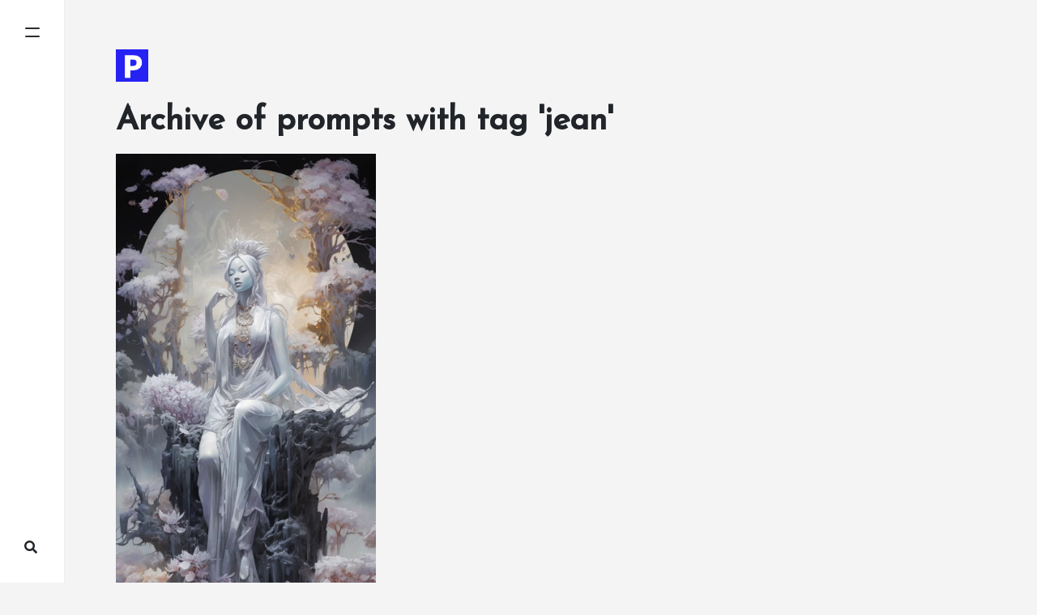

--- FILE ---
content_type: text/html; charset=utf-8
request_url: https://pinwua.pub/tag/jean/
body_size: 3056
content:
<!DOCTYPE html>
<html lang="en">
<head>
<meta charset="utf-8">
<meta name="viewport" content="width=device-width, initial-scale=1, shrink-to-fit=no">

<link rel="icon" href="/assets/img/logo.png">

<title>jean | Prompts Push</title>

<!-- Begin Jekyll SEO tag v2.7.1 -->
<title>jean | Prompts Push</title>
<meta name="generator" content="Jekyll v4.3.2" />
<meta property="og:title" content="jean" />
<meta property="og:locale" content="en_US" />
<meta name="description" content="Hot Prompts, collect beautiful AI paintings and excellent prompts." />
<meta property="og:description" content="Hot Prompts, collect beautiful AI paintings and excellent prompts." />
<link rel="canonical" href="https://pinwua.pub/tag/jean/" />
<meta property="og:url" content="https://pinwua.pub/tag/jean/" />
<meta property="og:site_name" content="Prompts Push" />
<meta name="twitter:card" content="summary" />
<meta property="twitter:title" content="jean" />
<script type="application/ld+json">
{"@type":"WebPage","description":"Hot Prompts, collect beautiful AI paintings and excellent prompts.","url":"https://pinwua.pub/tag/jean/","publisher":{"@type":"Organization","logo":{"@type":"ImageObject","url":"https://pinwua.pub/assets/img/logo.png"}},"headline":"jean","@context":"https://schema.org"}</script>
<!-- End Jekyll SEO tag -->

    
<link href="/assets/css/prism.css" rel="stylesheet">

<link href="/assets/css/theme.css" rel="stylesheet">

<script src="/assets/js/jquery.min.js"></script>

<link rel="preconnect" href="https://fonts.gstatic.com" crossorigin>

<link href="https://fonts.googleapis.com/css2?family=Josefin+Sans:ital,wght@0,100;0,200;0,300;0,400;0,500;1,100;1,200;1,300;1,400;1,500&display=swap" rel="stylesheet">

</head>


<!-- change your GA id in _config.yml -->
<script async src="https://www.googletagmanager.com/gtag/js?id=G-S4Y17C2WVX"></script>
<script>
  window.dataLayer = window.dataLayer || [];
  function gtag(){dataLayer.push(arguments);}
  gtag('js', new Date());

  gtag('config', 'G-S4Y17C2WVX');
</script>



<body>
	<!-- defer loading of font and font awesome -->
	<noscript id="deferred-styles">
		<link href="https://fonts.googleapis.com/css?family=Sen:400,700&display=swap" rel="stylesheet">
        <link rel="stylesheet" href="https://use.fontawesome.com/releases/v5.0.13/css/all.css" integrity="sha384-DNOHZ68U8hZfKXOrtjWvjxusGo9WQnrNx2sqG0tfsghAvtVlRW3tvkXWZh58N9jp" crossorigin="anonymous">
	</noscript>

<!-- Begin Sidebar Navigation
================================================== -->

<div class="sidebar">    
</div>   
<div class="nav-icon">
    <div class="hamburger-bar"></div>
</div>
<div id="blackover-nav" class="blackover"></div>
<nav id="menu">
    <ul>
        <h3>Navigation</h3>
        <li><a href="/">Home</a></li>
        <li><a href="/about/">About</a></li>
        <li><a href="/create/">Create</a></li>
    </ul>   
</nav>

<script src="/assets/js/lunr.js"></script>

<style>
    
</style>

<div class="wrap-search">
    <div class="d-flex align-items-center ml-auto">
        <i class="fas fa-search show-search"></i>
        <form class="bd-search ml-3" onSubmit="return lunr_search(document.getElementById('lunrsearch').value);">
            <input type="text" class="form-control bigradius text-small launch-modal-search" id="lunrsearch" name="q" maxlength="255" value="" placeholder="Type and enter..."/>
        </form>
    </div>
</div>

<div id="lunrsearchresults">
    <ul></ul>
</div>

<script src="/assets/js/lunrsearchengine.js"></script>


<!-- End Sidebar Navigation
================================================== -->

<div class="site-content ">

<div class="container">

    <!-- Site Logo/Name
    ================================================== -->
   
    <a class="navbar-brand" href="/">
        <img src="/assets/img/logo.png" alt="Prompts Push">
    </a>  
   

    <!-- Site Tag
    ================================================== -->
    

    <!-- Content
    ================================================== -->
    <div class="main-content">
        <!-- Begin List Posts
================================================== -->

<h1>Archive of prompts with <span>tag 'jean'</span></h1>

<div class="blog-grid-container">



<!-- begin post -->


<div class="blog-grid-item">
    <div class="card h-100-">
        <div class="maxthumb">
            <a href="/prompt/95/">
                

                    
                        
                            <img class="img-thumb lazyimg" src="[data-uri]" data-src="/wp-content/uploads/2023/05/d8232c182e2bed3d.webp" alt="surreal divine epic, Goddess, white datura flowers, sublime and divine environment, and a jacaranda tree in the background, in the style of Ross Tran, Roberto Ferri, James Jean and Giancola">
                        
                    

                
            </a>
        </div>
        <div class="card-body">
            <h2 class="card-title">
                <a class="text-dark" href="/prompt/95/">surreal divine epic, Goddess, white datura flowers, sublime and divine environment, and a jacaranda tree in the background, in the style of Ross Tran, Roberto Ferri, James Jean and Giancola</a>
                
            </h2>
            <h4 class="card-text">
                <a href="/prompt/95/">
                
                    a supreme &amp; surreal divine epic composition : Gaia the mother goddess with a huge marijuana bud growing inside a large and tall cluster of rough transparent crystal quartz from...
                
                </a>
            </h4>
        </div>
        <div class="card-footer bg-white">
            <div class="wrapfooter">
                
                <span class="meta-footer-thumb">
                
                <img class="author-thumb" src="/assets/img/avatar-admin.webp" alt="Admin">
                
                </span>
                <span class="author-meta">
                <span class="post-name font-weight-bold">Admin</span> 
                
                <span class="post-date">19 May 2023</span>
                </span>
                <div class="clearfix"></div>
            </div>
        </div>
    </div>
</div>
<!-- end post -->



</div>



<h2 class="text-center mb-4">Hot Tags</h2>
<div class="d-flex flex-wrap justify-content-center align-items-center">

    
    
    

    
    
    
    <a class="smoothscroll badge badge-primary text-capitalize m-2" href="/tag/Realistic/" title="Realistic" data-count="5" style="font-size: 20px">Realistic</a>
    

    
    
    

    
    
    

    
    
    

    
    
    

    
    
    
    <a class="smoothscroll badge badge-primary text-capitalize m-2" href="/tag/dall-e/" title="dall-e" data-count="12" style="font-size: 24px">dall-e</a>
    

    
    
    

    
    
    

    
    
    

    
    
    

    
    
    
    <a class="smoothscroll badge badge-primary text-capitalize m-2" href="/tag/beautiful/" title="beautiful" data-count="14" style="font-size: 24px">beautiful</a>
    

    
    
    

    
    
    

    
    
    

    
    
    
    <a class="smoothscroll badge badge-primary text-capitalize m-2" href="/tag/midjourney/" title="midjourney" data-count="45" style="font-size: 24px">midjourney</a>
    

    
    
    

    
    
    
    <a class="smoothscroll badge badge-primary text-capitalize m-2" href="/tag/art/" title="art" data-count="12" style="font-size: 24px">art</a>
    

    
    
    

    
    
    

    
    
    

    
    
    
    <a class="smoothscroll badge badge-primary text-capitalize m-2" href="/tag/detailed/" title="detailed" data-count="10" style="font-size: 24px">detailed</a>
    

    
    
    

    
    
    
    <a class="smoothscroll badge badge-primary text-capitalize m-2" href="/tag/garden/" title="garden" data-count="7" style="font-size: 24px">garden</a>
    

    
    
    

    
    
    

    
    
    

    
    
    

    
    
    

    
    
    
    <a class="smoothscroll badge badge-primary text-capitalize m-2" href="/tag/render/" title="render" data-count="5" style="font-size: 20px">render</a>
    

    
    
    

    
    
    

    
    
    

    
    
    

    
    
    

    
    
    

    
    
    

    
    
    

    
    
    

    
    
    

    
    
    

    
    
    

    
    
    

    
    
    

    
    
    
    <a class="smoothscroll badge badge-primary text-capitalize m-2" href="/tag/with/" title="with" data-count="14" style="font-size: 24px">with</a>
    

    
    
    
    <a class="smoothscroll badge badge-primary text-capitalize m-2" href="/tag/background/" title="background" data-count="6" style="font-size: 24px">background</a>
    

    
    
    

    
    
    

    
    
    

    
    
    

    
    
    

    
    
    

    
    
    

    
    
    

    
    
    

    
    
    

    
    
    

    
    
    
    <a class="smoothscroll badge badge-primary text-capitalize m-2" href="/tag/man/" title="man" data-count="5" style="font-size: 20px">man</a>
    

    
    
    

    
    
    

    
    
    

    
    
    

    
    
    
    <a class="smoothscroll badge badge-primary text-capitalize m-2" href="/tag/eyes/" title="eyes" data-count="6" style="font-size: 24px">eyes</a>
    

    
    
    

    
    
    

    
    
    

    
    
    
    <a class="smoothscroll badge badge-primary text-capitalize m-2" href="/tag/hair/" title="hair" data-count="6" style="font-size: 24px">hair</a>
    

    
    
    

    
    
    
    <a class="smoothscroll badge badge-primary text-capitalize m-2" href="/tag/hyper-realistic/" title="hyper-realistic" data-count="6" style="font-size: 24px">hyper-realistic</a>
    

    
    
    

    
    
    

    
    
    

    
    
    

    
    
    

    
    
    

    
    
    

    
    
    

    
    
    

    
    
    

    
    
    

    
    
    

    
    
    

    
    
    

    
    
    

    
    
    

    
    
    

    
    
    

    
    
    

    
    
    

    
    
    

    
    
    

    
    
    

    
    
    

    
    
    

    
    
    

    
    
    

    
    
    
    <a class="smoothscroll badge badge-primary text-capitalize m-2" href="/tag/night/" title="night" data-count="5" style="font-size: 20px">night</a>
    

    
    
    

    
    
    

    
    
    

    
    
    

    
    
    

    
    
    

    
    
    

    
    
    

    
    
    

    
    
    

    
    
    

    
    
    
    <a class="smoothscroll badge badge-primary text-capitalize m-2" href="/tag/light/" title="light" data-count="6" style="font-size: 24px">light</a>
    

    
    
    

    
    
    

    
    
    

    
    
    

    
    
    

    
    
    

    
    
    

    
    
    

    
    
    

    
    
    

    
    
    

    
    
    

    
    
    

    
    
    

    
    
    

    
    
    

    
    
    

    
    
    

    
    
    

    
    
    

    
    
    

    
    
    

    
    
    

    
    
    

    
    
    
    <a class="smoothscroll badge badge-primary text-capitalize m-2" href="/tag/diffusion/" title="diffusion" data-count="9" style="font-size: 24px">diffusion</a>
    

    
    
    

    
    
    
    <a class="smoothscroll badge badge-primary text-capitalize m-2" href="/tag/stable/" title="stable" data-count="9" style="font-size: 24px">stable</a>
    

    
    
    

    
    
    

    
    
    

    
    
    

    
    
    

    
    
    

    
    
    

    
    
    

    
    
    

    
    
    

    
    
    

    
    
    

    
    
    

    
    
    

    
    
    

    
    
    

    
    
    

    
    
    

    
    
    

    
    
    

    
    
    

    
    
    

    
    
    

    
    
    

    
    
    

    
    
    

    
    
    

    
    
    

    
    
    

    
    
    

    
    
    

    
    
    

    
    
    

    
    
    

    
    
    

    
    
    

    
    
    

    
    
    

    
    
    

    
    
    

    
    
    

    
    
    

    
    
    

    
    
    
    <a class="smoothscroll badge badge-primary text-capitalize m-2" href="/tag/panda/" title="panda" data-count="5" style="font-size: 20px">panda</a>
    

    
    
    

    
    
    

    
    
    

    
    
    

    
    
    

    
    
    

    
    
    

    
    
    

    
    
    

    
    
    

    
    
    

    
    
    

    
    
    

    
    
    

    
    
    

    
    
    

    
    
    

    
    
    

    
    
    

    
    
    

    
    
    

    
    
    

    
    
    

    
    
    

    
    
    

    
    
    

    
    
    

    
    
    

    
    
    

    
    
    

    
    
    

    
    
    

    
    
    

    
    
    

    
    
    

    
    
    

    
    
    

    
    
    

    
    
    

    
    
    

    
    
    

    
    
    

    
    
    

    
    
    

    
    
    

    
    
    

    
    
    

    
    
    

    
    
    

    
    
    

    
    
    

    
    
    

    
    
    

    
    
    

    
    
    

    
    
    

    
    
    

    
    
    

    
    
    

    
    
    

    
    
    

    
    
    

    
    
    

    
    
    

    
    
    

    
    
    

    
    
    

    
    
    

    
    
    

    
    
    

    
    
    

    
    
    

    
    
    

    
    
    

    
    
    

    
    
    

    
    
    

    
    
    

    
    
    

    
    
    

    
    
    
    <a class="smoothscroll badge badge-primary text-capitalize m-2" href="/tag/cute/" title="cute" data-count="5" style="font-size: 20px">cute</a>
    

    
    
    

    
    
    

    
    
    

    
    
    

    
    
    

    
    
    
    <a class="smoothscroll badge badge-primary text-capitalize m-2" href="/tag/character/" title="character" data-count="6" style="font-size: 24px">character</a>
    

    
    
    

    
    
    

    
    
    

    
    
    

    
    
    

    
    
    

    
    
    

    
    
    
    <a class="smoothscroll badge badge-primary text-capitalize m-2" href="/tag/flower/" title="flower" data-count="5" style="font-size: 20px">flower</a>
    

    
    
    

    
    
    

    
    
    

    
    
    

    
    
    
    <a class="smoothscroll badge badge-primary text-capitalize m-2" href="/tag/girl/" title="girl" data-count="6" style="font-size: 24px">girl</a>
    

    
    
    

    
    
    

    
    
    

    
    
    

    
    
    

    
    
    

    
    
    

    
    
    

    
    
    

    
    
    

    
    
    

    
    
    

    
    
    

    
    
    

    
    
    

    
    
    

    
    
    

    
    
    

    
    
    

    
    
    

    
    
    

    
    
    

    
    
    

    
    
    

    
    
    

    
    
    

    
    
    

    
    
    

    
    
    

    
    
    

    
    
    

    
    
    

    
    
    

    
    
    

    
    
    

    
    
    

    
    
    

    
    
    

    
    
    

    
    
    

    
    
    

    
    
    

    
    
    

    
    
    

    
    
    

    
    
    

    
    
    

    
    
    

    
    
    

    
    
    

    
    
    

    
    
    

    
    
    

    
    
    

    
    
    

    
    
    

    
    
    

    
    
    

    
    
    

    
    
    

    
    
    

    
    
    

    
    
    

    
    
    

    
    
    

    
    
    

    
    
    

    
    
    

    
    
    

    
    
    

    
    
    

    
    
    

    
    
    

    
    
    

    
    
    

    
    
    

    
    
    

    
    
    

    
    
    

    
    
    

    
    
    

    
    
    

    
    
    

    
    
    

    
    
    

    
    
    

    
    
    

    
    
    

    
    
    

    
    
    

    
    
    

    
    
    

    
    
    

    
    
    

    
    
    

    
    
    

    
    
    

    
    
    

    
    
    

    
    
    

    
    
    

    
    
    

    
    
    

    
    
    

    
    
    

    
    
    

    
    
    

    
    
    

    
    
    

    
    
    

    
    
    

    
    
    

    
    
    

    
    
    

    
    
    

    
    
    

    
    
    

    
    
    

    
    
    

    
    
    

    
    
    

    
    
    

    
    
    

    
    
    

    
    
    

    
    
    

    
    
    

    
    
    

    
    
    

    
    
    

    
    
    

    
    
    

    
    
    

    
    
    

    
    
    

    
    
    

    
    
    

    
    
    

    
    
    

    
    
    

    
    
    

    
    
    

    
    
    

    
    
    

    
    
    

    
    
    

    
    
    

    
    
    

    
    
    

    
    
    

    
    
    

    
    
    

    
    
    

    
    
    

    
    
    

    
    
    

    
    
    

    
    
    

    
    
    

    
    
    

    
    
    

</div>
    </div>

    
    
</div>

<!-- Begin Footer
================================================== -->
<footer class="footer">
    <div class="container">
        <div class="row">
            <div class="col-md-6 col-sm-12 text-center text-lg-left">
                Copyright © 2024 Prompts Push 
            </div>
            <div class="col-md-6 col-sm-12 text-center text-lg-right">    
                .
            </div>
        </div>
    </div>
</footer>
<!-- End Footer
================================================== -->

</div> <!-- /.site-content -->

<!-- Scripts (if you need bootstrap.js, please add it yourself. I didn't use it for performance reasons, it was not needed in this theme)
================================================== -->

<script src="/assets/js/prism.js"></script>

<script src="/assets/js/theme.js"></script>


<script src="/assets/js/lazyload.js"></script>




</body>
</html>


--- FILE ---
content_type: application/javascript; charset=utf-8
request_url: https://pinwua.pub/assets/js/theme.js
body_size: 1289
content:
jQuery(document).ready(function($){

    // Smooth on external page
    $(function() {
      setTimeout(function() {
        if (location.hash) {
          /* we need to scroll to the top of the window first, because the browser will always jump to the anchor first before JavaScript is ready, thanks Stack Overflow: http://stackoverflow.com/a/3659116 */
          window.scrollTo(0, 0);
          target = location.hash.split('#');
          smoothScrollTo($('#'+target[1]));
        }
      }, 1);

      // taken from: https://css-tricks.com/snippets/jquery/smooth-scrolling/
      $('a[href*=\\#]:not([href=\\#])').click(function() {
        if (location.pathname.replace(/^\//,'') == this.pathname.replace(/^\//,'') && location.hostname == this.hostname) {
          smoothScrollTo($(this.hash));
          return false;
        }
      });

      function smoothScrollTo(target) {
        target = target.length ? target : $('[name=' + this.hash.slice(1) +']');

        if (target.length) {
          $('html,body').animate({
            scrollTop: target.offset().top
          }, 1000);
        }
      }
    });
	
	
	// toggle comments
    $('.show-comments').on('click', function() {  
		$('#comments').toggleClass('comments--show');		
	});

	//toggle search
	$('.show-search').on('click', function() {  
		$('.bd-search').toggleClass('search--show');		
	});
    
    // spoilers
     $(document).on('click', '.spoiler', function() {
        $(this).removeClass('spoiler');
     });
    
 });   

// deferred style loading
var loadDeferredStyles = function () {
	var addStylesNode = document.getElementById("deferred-styles");
	var replacement = document.createElement("div");
	replacement.innerHTML = addStylesNode.textContent;
	document.body.appendChild(replacement);
	addStylesNode.parentElement.removeChild(addStylesNode);
};
var raf = window.requestAnimationFrame || window.mozRequestAnimationFrame ||
	window.webkitRequestAnimationFrame || window.msRequestAnimationFrame;
if (raf) raf(function () {
	window.setTimeout(loadDeferredStyles, 0);
});
else window.addEventListener('load', loadDeferredStyles);


// Reset animations on page: body.preload
setTimeout(function(){
	document.body.className="";
},500);

// Open/close navigation when clicked .nav-icon
$(document).ready(function(){
	$('.nav-icon').click(function(){
		$('.nav-icon').toggleClass('active');
	});
	$(".nav-icon").click(function(){
		$("#menu").toggleClass('active');
	});
	$(".nav-icon").click(function(){
		$("#blackover-nav").toggleClass('active');
	});
	$(".nav-icon").click(function(){
		$("body").toggleClass('active-side');
	});
});

// Close navigation when clicked .blackover (Black background)
$(document).ready(function(){
	$("#blackover-nav").click(function(){
		$(".nav-icon").removeClass('active');
	});
	$("#blackover-nav").click(function(){
		$("#menu").removeClass('active');
	});
	$("#blackover-nav").click(function(){
		$("#blackover-nav").removeClass('active');
	});
	$("#blackover-nav").click(function(){
		$("body").removeClass('active-side');
	});
});

// Grid selector Inspiration
$(document).ready(function(){
	$(".grid-selector").click(function(){
		$(".grid-selector").toggleClass('active');
	});
	$(".grid-selector").click(function(){
		$(".post").toggleClass('active');
	});
});

$(document).keyup(function(e) {
	if (e.keyCode == 27) { 
		$(".nav-icon").removeClass('active');
		$("#menu").removeClass('active');
		$("#blackover-nav").removeClass('active');
		$("body").removeClass('active-side');
	}
});


// remove all :hover stylesheets on mobile
function hasTouch() {
return 'ontouchstart' in document.documentElement
		|| navigator.maxTouchPoints > 0
		|| navigator.msMaxTouchPoints > 0;
}

if (hasTouch()) { 
	try {
		for (var si in document.styleSheets) {
			var styleSheet = document.styleSheets[si];
			if (!styleSheet.rules) continue;

			for (var ri = styleSheet.rules.length - 1; ri >= 0; ri--) {
				if (!styleSheet.rules[ri].selectorText) continue;

				if (styleSheet.rules[ri].selectorText.match(':hover')) {
					styleSheet.deleteRule(ri);
				}
			}
		}
	} catch (ex) {}
}


$(document).ready(function(){

    //Check to see if the window is top if not then display button
    $(window).scroll(function(){
        if ($(this).scrollTop() > 300) {
            $('.scroll-top').addClass('active');
        } else {
            $('.scroll-top').removeClass('active');
        }
    });

    //Click event to scroll to top
    $('.scroll-top').click(function(){
        $('html, body').animate({scrollTop : 0},300);
        return false;
    });

});


// DOCS

$(document).ready(function(){
    

     //Check to see if the back-menu is in the div
    $(window).scroll(function(){
        if ($(this).scrollTop() > 130) {
            $('.back-page-button-dark').removeClass('back-page-button-w');
        } else {
            $('.back-page-button-dark').addClass('back-page-button-w');
        }
    });


});


--- FILE ---
content_type: application/javascript; charset=utf-8
request_url: https://pinwua.pub/assets/js/lazyload.js
body_size: 2107
content:
/*! lazyload - v2.1.1 - 2018-04-01
 * https://github.com/13twelve/lazyload
 * Copyright (c) 2018
 * License: MIT
 * Author: Mike Byrne @13twelve https://github.com/13twelve
 */

(function (root, factory) {
  if (typeof define === 'function' && define.amd) {
    // AMD. Register as an anonymous module.
    define([], factory);
  } else if (typeof exports === 'object') {
    // Node. Does not work with strict CommonJS, but
    // only CommonJS-like environments that support module.exports,
    // like Node.
    module.exports = factory();
  } else {
    // Browser globals (root is window)
    root.lazyLoad = factory();
  }
}(this, function () {

  var options = {
    pageUpdatedEventName: 'page:updated', // how your app tells the rest of the app an update happened
    elements: 'img[data-src], img[data-srcset], source[data-srcset], iframe[data-src], video[data-src], [data-lazyload]', // maybe you just want images?
    rootMargin: '0px', // IntersectionObserver option
    threshold: 0, // IntersectionObserver option
    maxFrameCount: 10, // 60fps / 10 = 6 times a second
  };

  // set up
  var frameLoop;
  var frameCount;
  var els = [];
  var elsLength;
  var observer;
  var checkType;

  /**
   * Converts HTML collections to an array
   * @private
   * @param {Array} array to convert
   * a loop will work in more browsers than the slice method
   */
  function _htmlCollectionToArray(collection) {
    var a = [];
    var i = 0;
    for (a = [], i = collection.length; i;) {
      a[--i] = collection[i];
    }
    return a;
  }

  /**
   * Checks if an element is in the viewport
   * @private
   * @param {Node} element to check.
   * @returns {Boolean} true/false.
   */
  function _elInViewport(el) {
    el = (el.tagName === 'SOURCE') ? el.parentNode : el;
    var rect = el.getBoundingClientRect();
    return rect.bottom > 0 && rect.right > 0 && rect.left < (window.innerWidth || document.documentElement.clientWidth) && rect.top < (window.innerHeight || document.documentElement.clientHeight);
  }

  /**
   * Removes data- attributes
   * @private
   * @param {Node} element to update
   */
  function _removeDataAttrs(el) {
    el.removeAttribute('data-src');
    el.removeAttribute('data-srcset');
    el.removeAttribute('data-lazyload');
  }

  /**
   * On loaded, removes event listener, removes data- attributes
   * @private
   */
  function _loaded() {
    this.removeEventListener('load', _loaded);
    _removeDataAttrs(this);
  }

  /**
   * Update an element
   * @private
   * @param {Node} element to update
   */
  function _updateEl(el) {
    var srcset = el.getAttribute('data-srcset');
    var src = el.getAttribute('data-src');
    var dlazyload = el.getAttribute('data-lazyload') !== null;
    //
    if (srcset) {
      // if source set, update and try picturefill
      el.setAttribute('srcset', srcset);
      if (window.picturefill) {
        window.picturefill({
          elements: [el]
        });
      }
    }
    if (src) {
      // if source set, update
      el.src = src;
    }
    if (dlazyload) {
      el.setAttribute('data-lazyloaded','');
      el.removeEventListener('load', _loaded);
      _removeDataAttrs(el);
    }
  }

  /**
   * The callback from the IntersectionObserver
   * @private
   * @entries {Nodes} elements being observed by the IntersectionObserver
   */
  function _intersection(entries) {
    // Disconnect if we've already loaded all of the images
    if (elsLength === 0) {
      observer.disconnect();
    }
    // Loop through the entries
    for (var i = 0; i < entries.length; i++) {
      var entry = entries[i];
      // Are we in viewport?
      if (entry.intersectionRatio > 0) {
        elsLength--;
        // Stop watching this and load the image
        observer.unobserve(entry.target);
        entry.target.addEventListener('load', _loaded, false);
        _updateEl(entry.target);
      }
    }
  }

  /**
   * Loops images, checks if in viewport, updates src/src-set
   * @private
   */
  function _setSrcs() {
    var i;
    // browser capability check
    if (checkType === 'really-old') {
      elsLength = els.length;
      for (i = 0; i < elsLength; i++) {
        if (els[i]) {
          _updateEl(els[i]);
          _removeDataAttrs(els[i]);
        }
      }
      els = [];
    } else if (checkType === 'old') {
      // debounce checking
      if (frameCount === options.maxFrameCount) {
        // update cache of this for the loop
        elsLength = els.length;
        for (i = 0; i < elsLength; i++) {
          // check if this array item exists, hasn't been loaded already and is in the viewport
          if (els[i] && els[i].lazyloaded === undefined && _elInViewport(els[i])) {
            // cache this array item
            var thisEl = els[i];
            // set this array item to be undefined to be cleaned up later
            els[i] = undefined;
            // give this element a property to stop us running twice on one thing
            thisEl.lazyloaded = true;
            // add an event listener to remove data- attributes on load
            thisEl.addEventListener('load', _loaded, false);
            // update
            _updateEl(thisEl);
          }
        }
        // clean up array
        for (i = 0; i < elsLength; i++) {
          if (els[i] === undefined) {
            els.splice(i, 1);
          }
        }
        // reset var to decide if to continue running
        elsLength = els.length;
        // will shortly be set to 0 to start counting
        frameCount = -1;
      }

      // run again? kill if not
      if (elsLength > 0) {
        frameCount++;
        frameLoop = window.requestAnimationFrame(_setSrcs);
      }
    } else if (checkType === 'new') {
      observer = new IntersectionObserver(_intersection, {
        rootMargin: options.rootMargin,
        threshold: options.threshold,
      });
      elsLength = els.length;
      for (i = 0; i < elsLength; i++) {
        if (els[i] && els[i].lazyloaded === undefined) {
          observer.observe(els[i]);
        }
      }
    }
  }

  /**
   * Gets the show on the road
   * @private
   */
  function _init() {
    // kill any old loops if there are any
    if (checkType === 'old') {
      try {
        cancelAnimationFrame(frameLoop);
      } catch(err) {}
    } else if (checkType === 'new') {
      try {
        observer.disconnect();
      } catch(err) {}
    }
    // grab elements to lazy load
    els = _htmlCollectionToArray(document.querySelectorAll(options.elements));
    elsLength = els.length;
    frameCount = options.maxFrameCount;
    // go go go
    _setSrcs();
  }

  /**
   * GO GO GO
   * @public
   * @param {object} options (see readme)
   */
  var lazyLoad = function(opts) {
    for(var item in opts) {
      if(opts.hasOwnProperty(item)) {
        options[item] = opts[item];
      }
    }
    if(!('addEventListener' in window) || !window.requestAnimationFrame || typeof document.body.getBoundingClientRect === undefined) {
      checkType = 'really-old';
    } else if ('IntersectionObserver' in window) {
      checkType = 'new';
    } else {
      checkType = 'old';
    }
    _init();
    if (options.pageUpdatedEventName) {
      document.addEventListener(options.pageUpdatedEventName, _init, true);
    }
  };

  return lazyLoad;
}));

lazyLoad();

